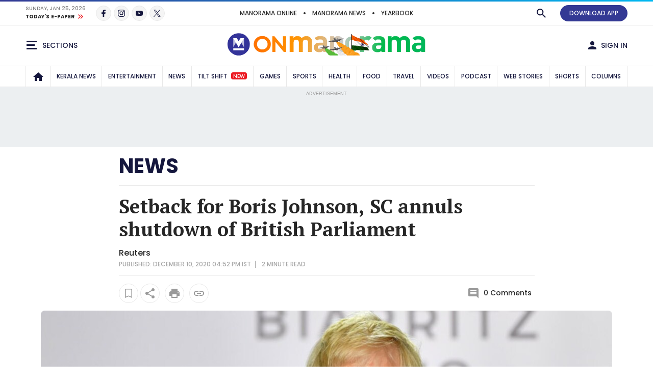

--- FILE ---
content_type: text/html; charset=utf-8
request_url: https://www.google.com/recaptcha/api2/aframe
body_size: 267
content:
<!DOCTYPE HTML><html><head><meta http-equiv="content-type" content="text/html; charset=UTF-8"></head><body><script nonce="NlPL1I0CdKHlO2022S_8tA">/** Anti-fraud and anti-abuse applications only. See google.com/recaptcha */ try{var clients={'sodar':'https://pagead2.googlesyndication.com/pagead/sodar?'};window.addEventListener("message",function(a){try{if(a.source===window.parent){var b=JSON.parse(a.data);var c=clients[b['id']];if(c){var d=document.createElement('img');d.src=c+b['params']+'&rc='+(localStorage.getItem("rc::a")?sessionStorage.getItem("rc::b"):"");window.document.body.appendChild(d);sessionStorage.setItem("rc::e",parseInt(sessionStorage.getItem("rc::e")||0)+1);localStorage.setItem("rc::h",'1769365793491');}}}catch(b){}});window.parent.postMessage("_grecaptcha_ready", "*");}catch(b){}</script></body></html>

--- FILE ---
content_type: application/javascript; charset=utf-8
request_url: https://fundingchoicesmessages.google.com/f/AGSKWxWmAxY5__2dJI0Ibw9qb956RXlAo-SJinJ0cj50cEe1ahzkKbjNE2YJ-bN8WPUP5PXcpVNLYiIdeBmkDeBTfr3vmZ160zndYAyxwsc_xJpwevUdCiKHzRkQytuhwgEt8rTRP5xU6mRjZwlqgWP5XMPkDO_x7_B_f-Kywb4tKXf8Fh5p0kui5SvNehq1/_-ad-category-/adstrk./googleadarticle./beta-ad./adzone.
body_size: -1289
content:
window['2e05964d-80c4-4214-aff3-ab14903871c4'] = true;